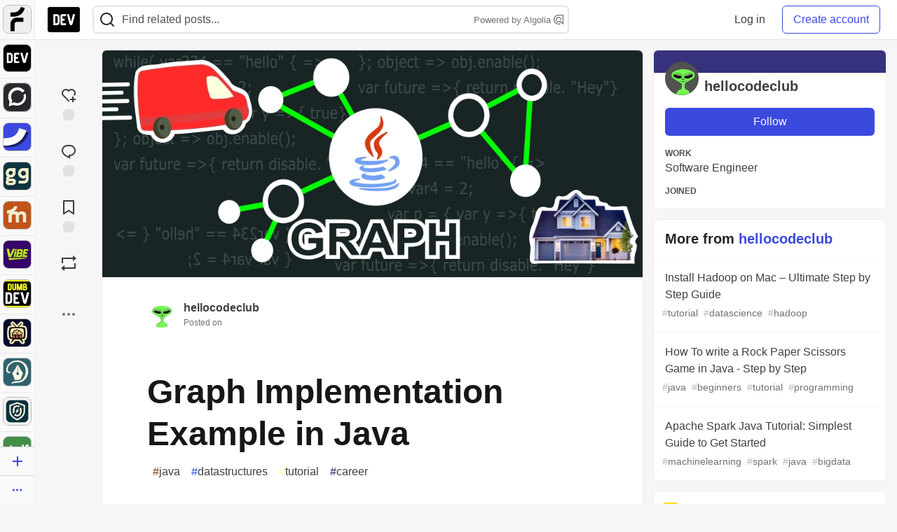

--- FILE ---
content_type: text/css
request_url: https://assets.dev.to/assets/views-c7218f14065ddf63ad3cbc57904019aca23aedfdaa05f2154e3a9c05cd3a4fd2.css
body_size: 12030
content:
.article-wrapper{min-width:0}.crayons-article__cover{display:block;overflow:hidden;border-radius:var(--radius-auto);border-bottom-left-radius:0;border-bottom-right-radius:0;max-height:calc(88vh - var(--header-height) - 2 * var(--layout-padding));overflow:hidden}.crayons-article__cover__image{display:block;margin:auto;max-width:100%;height:auto;-o-object-fit:contain;object-fit:contain;max-height:calc( 100vh - var(--header-height) - 2 * var(--layout-padding))}.crayons-article__cover__image__feed{padding-top:0;padding-bottom:0;height:100%;width:100%;aspect-ratio:auto 650 / 273;-o-object-fit:contain;object-fit:contain;border-radius:var(--radius-auto) var(--radius) 0 0;max-height:calc(77vh - var(--header-height))}.crayons-article__video{background:black}.crayons-article__video__player:empty{width:100%;padding-top:56.25%}.crayons-article__header{overflow-wrap:break-word;overflow-wrap:anywhere;word-break:break-word}.crayons-article__header__meta{padding:var(--content-padding-y) var(--content-padding-x) 0 var(--content-padding-x)}.crayons-article__header .quickie-paragraph{margin-bottom:var(--su-3)}.crayons-article__header .quickie-paragraph:last-child{margin-bottom:0}.crayons-article__actions{background:var(--accent-warning-a10);border:1px solid var(--accent-warning-a10);border-radius:var(--radius);padding:var(--su-1)}.crayons-article__actions:empty{display:none}.crayons-article__subheader{font-size:var(--fs-base);color:var(--base-60);display:flex;flex-wrap:wrap;align-items:center}.crayons-article__main{padding:var(--content-padding-y) var(--content-padding-x)}.crayons-article__body{overflow-wrap:break-word}.crayons-article .reaction-button[disabled]{cursor:pointer}.crayons-article__context-note{margin-top:-5px;margin-bottom:var(--su-5);padding:var(--su-2) var(--su-5);background-color:var(--card-bg);border-radius:19px;box-shadow:var(--shadow-1);color:var(--card-color);font-size:calc(var(--fs-base) - 1px);line-height:1.5;display:inline-block}.crayons-article__context-note__feed{margin-bottom:var(--su-3);padding:var(--su-1) var(--su-3);font-size:var(--fs-s);line-height:1.5;border-radius:15px;display:inline-block}.crayons-article-actions{position:fixed;left:0;right:0;bottom:0;border-top-left-radius:var(--radius);border-top-right-radius:var(--radius);background:var(--body-color-inverted);padding:var(--su-2);box-shadow:0 -1px 5px rgba(0,0,0,0.2);z-index:var(--z-sticky)}@media (min-width: 768px){.crayons-article-actions{border-radius:var(--radius-large);padding:0;padding-bottom:0;background:var(--body-bg);display:grid;grid-gap:var(--su-6);gap:var(--su-6);position:sticky;box-shadow:none;justify-content:stretch;top:calc(var(--header-height) + var(--layout-padding) + 6vh);z-index:var(--z-elevate)}}.crayons-article-actions__inner{display:flex;align-items:center;justify-content:space-around;padding-bottom:env(safe-area-inset-bottom)}@media (min-width: 768px){.crayons-article-actions__inner{display:grid;grid-gap:var(--su-4);gap:var(--su-4);justify-content:stretch}}.crayons-reaction{--reaction-color: var(--button-ghost-color);--reaction-border: inset 0 0 0 0 transparent;--reaction-bg: transparent;border:none;background:transparent;display:inline-flex;flex-direction:row;align-items:center}.js-focus-visible .crayons-reaction.focus-visible:focus,.crayons-reaction:is(label):focus-within{background-color:var(--button-ghost-bg-hover);border-color:transparent;border-radius:1000px;box-shadow:none;color:var(--button-ghost-color-hover)}@media (min-width: 768px){.crayons-reaction{flex-direction:column}}@media (max-width: 768px){.crayons-reaction .crayons-tooltip__content{top:-100%}}@media (hover: none){.crayons-reaction .crayons-tooltip__content{display:none}}.crayons-reaction__icon{padding:var(--su-2);box-shadow:var(--reaction-border);background:var(--reaction-bg);color:var(--reaction-color);border-radius:50%;transition:all var(--transition-props)}.crayons-reaction__icon--active{display:none}.crayons-reaction__icon--borderless{padding:var(--su-2);box-shadow:none;background:none;color:var(--reaction-color);border-radius:0;transition:all var(--transition-props)}.crayons-reaction__count{color:var(--base-70);font-size:var(--fs-s);display:inline-flex;margin-left:var(--su-1);min-width:var(--su-6)}@media (min-width: 768px){.crayons-reaction__count{min-width:auto;margin-left:0;display:block}}.crayons-reaction.user-activated{--reaction-border: inset 0 0 0 2px var(--reaction-color)}.crayons-reaction.user-activated .crayons-reaction__icon--inactive{display:none}.crayons-reaction.user-activated .crayons-reaction__icon--active{display:block}.crayons-reaction--like:hover,.crayons-reaction--like.user-activated{--reaction-color: var(--reaction-like-color);--reaction-bg: var(--reaction-like-bg)}.crayons-reaction--unicorn:hover,.crayons-reaction--unicorn.user-activated{--reaction-color: var(--reaction-custom-color);--reaction-bg: var(--reaction-custom-bg)}.crayons-reaction--readinglist:hover,.crayons-reaction--readinglist.user-activated{--reaction-color: var(--reaction-save-color);--reaction-bg: var(--reaction-save-bg)}.crayons-reaction--comment:hover,.crayons-reaction--comment.user-activated{--reaction-color: var(--reaction-comment-color);--reaction-bg: var(--reaction-comment-bg)}.only-sidebar-menu-item{display:none !important}@media (min-width: 640px){.only-sidebar-menu-item{display:block !important}}.only-mobile-menu-item{display:block !important}@media (min-width: 640px){.only-mobile-menu-item{display:none !important}}.reaction-drawer .crayons-reaction{border:1px solid var(--card-bg);border-radius:20px;flex-direction:column}.reaction-drawer .crayons-reaction.user-activated{background-color:var(--body-bg);border:1px solid #d4d4d4;border-radius:20px}.reaction-drawer .crayons-reaction.user-activated .crayons-reaction__icon--active{border:0;box-shadow:none}.js-focus-visible .reaction-drawer .crayons-reaction.focus-visible:focus,.reaction-drawer .crayons-reaction:is(label):focus-within{box-shadow:var(--focus-ring);outline:0}.reaction-drawer .crayons-reaction:hover{background-color:var(--body-bg);border-radius:20px}.user-animated .crayons-reaction__icon{position:relative;animation-name:iconPop;animation-duration:0.25s}.user-animated .crayons-reaction__icon:before{content:'';position:absolute;pointer-events:none;left:0;top:0;right:0;bottom:0;border-radius:50%;box-shadow:0 0 0 4px currentColor;opacity:0;transform:scale(2);animation-name:ringPop;animation-duration:0.25s}.user-animated .crayons-reaction__icon:after{content:'';position:absolute;pointer-events:none;left:0;top:0;right:0;bottom:0;border-radius:50%;box-shadow:0 0 0 0 transparent;opacity:0;transform:scale(1);animation-name:ringPop2;animation-duration:0.75s}@keyframes iconPop{0%{transform:scale(0.65)}50%{transform:scale(1.1)}100%{transform:scale(1)}}@keyframes ringPop{0%{transform:scale(2);box-shadow:0 0 0 4px currentColor;opacity:var(--opacity-0)}100%{box-shadow:0 0 0 1px currentColor;transform:scale(1);opacity:1}}@keyframes ringPop2{0%{box-shadow:0 0 0 currentColor;transform:scale(1);opacity:0.6}100%{box-shadow:0 0 1px 1px transparent;transform:scale(4);opacity:var(--opacity-0)}}.crayons-article-sticky:last-child{position:sticky;top:calc(var(--header-height) + var(--layout-padding))}.static-header .crayons-article-sticky:last-child{top:var(--layout-padding)}@media screen and (max-width: 1024px){.crayons-post_sidebar_billboard{display:none}}.user-metadata-details li+li{margin-top:var(--su-3)}.user-metadata-details .key{font-size:var(--fs-xs);font-weight:var(--fw-bold);text-transform:uppercase;color:var(--card-color-tertiary)}.reaction-drawer__outer{border:none;padding:0;background:transparent;display:inline-flex;flex-direction:row;align-items:center;-webkit-touch-callout:none;-webkit-user-select:none;-moz-user-select:none;user-select:none}@media (min-width: 768px){.reaction-drawer__outer{flex-direction:column}}.reaction-drawer__outer.open .reaction-drawer{display:block}.reaction-drawer__outer .hidden{display:none}.reaction-drawer{min-width:auto;border-radius:32px;position:absolute;top:-80px;left:15px;display:none;padding:var(--su-3);min-width:250px;margin-top:var(--su-1);z-index:var(--z-dropdown);background:var(--card-bg);color:var(--card-color);box-shadow:var(--shadow-1);flex-direction:column}@media (min-width: 768px){.reaction-drawer{max-width:360px;width:-moz-max-content;width:max-content;top:-5px;left:55px}}.reaction-drawer .crayons-reaction__count{min-width:auto;margin-left:0;display:block}@media (min-width: 768px){.reaction-drawer__outer:hover .reaction-drawer{display:block}}.reaction-drawer__container{display:flex;flex-direction:row;gap:var(--su-3)}.multiple_reactions_engagement{padding:0.5em 0;cursor:default;display:flex;-moz-column-gap:1.2em;column-gap:1.2em;flex-wrap:wrap;min-height:40px}@media (min-width: 480px){.multiple_reactions_engagement{-moz-column-gap:1.7em;column-gap:1.7em}}@media (min-width: 640px){.multiple_reactions_engagement{-moz-column-gap:2.2em;column-gap:2.2em}}.multiple_reactions_engagement>span{display:flex;-moz-column-gap:0.3em;column-gap:0.3em;align-items:center}.multiple_reactions_engagement>span.hidden{display:none}.multiple_reactions_aggregate{display:flex;align-items:center}.multiple_reactions_aggregate .multiple_reactions_icons_container{display:flex;align-items:center;flex-direction:row}.multiple_reactions_aggregate .crayons_icon_container{display:inline-block;background-color:var(--body-bg);border:2px solid var(--card-bg);border-radius:15px;margin-right:-0.75em;width:28px;height:28px}.multiple_reactions_aggregate img{margin-top:-3px;vertical-align:middle}.multiple_reactions_aggregate .aggregate_reactions_counter{margin-left:1em}.crayons-article-form{--article-form-actions-height: 56px;max-width:var(--site-width);display:grid;padding:0 var(--layout-padding);height:100vh;grid-gap:0 var(--layout-gap);gap:0 var(--layout-gap);margin:0 auto;font-size:var(--fs-base);grid-template-columns:100%;grid-template-rows:min-content 1fr min-content}.crayons-article-form__logo,.crayons-article-form__aside{display:none}@media (min-width: 768px){.crayons-article-form__logo,.crayons-article-form__aside{display:block}}@media (min-width: 640px){.crayons-article-form{--article-form-actions-height: 72px}}@media (min-width: 768px){.crayons-article-form{grid-template-columns:64px 7fr 3fr}}@media (min-width: 1024px){.crayons-article-form{--article-form-actions-height: 88px}}.crayons-article-form__header{display:flex;align-items:center;height:var(--header-height);padding:0 var(--su-2)}@media (min-width: 768px){.crayons-article-form__header{grid-column-end:span 2;padding:0}}@media (min-width: 1024px){.crayons-article-form__header{grid-column-start:1;grid-column-end:3}}.crayons-article-form__content{overflow-y:auto;height:calc( 100vh - var(--header-height) - var(--article-form-actions-height));box-shadow:0 0 0 1px var(--card-border);display:flex;flex-direction:column}@media (min-width: 768px){.crayons-article-form__content{grid-column-end:span 2}}@media (min-width: 1024px){.crayons-article-form__content{grid-column-start:2;grid-column-end:2}}.crayons-article-form__aside{display:none}@media (min-width: 768px){.crayons-article-form__aside{display:block}}.crayons-article-form__footer{height:var(--article-form-actions-height);display:flex;align-items:center;position:relative;padding:0 var(--su-2)}@media (min-width: 768px){.crayons-article-form__footer{padding:0}}@media (min-width: 1024px){.crayons-article-form__footer{grid-column-start:2;grid-column-end:span 2}}.article-form-footer-pills{margin-left:var(--su-2)}.article-form-footer-pill{display:inline-flex;align-items:center;padding:var(--su-1) var(--su-2);background:var(--base-5);border:1px solid var(--base-20);border-radius:var(--radius);font-size:var(--fs-s);color:var(--base-90);white-space:nowrap;max-width:200px;overflow:hidden;text-overflow:ellipsis}.crayons-article-form__logo{margin-right:var(--su-1)}@media (min-width: 640px){.crayons-article-form__logo{margin-right:var(--layout-gap)}}.crayons-article-form__close{margin-left:var(--su-1)}@media (min-width: 1024px){.crayons-article-form__close{position:absolute;right:var(--su-2);top:var(--su-2);margin-left:0}}.crayons-article-form__top{border-radius:var(--radius) var(--radius) 0 0}.crayons-article-form__body{flex:1 0 auto;position:relative;outline:none;display:flex;flex-direction:column;border-radius:0 0 var(--radius) var(--radius)}.crayons-article-form__body__field{flex:1 1 auto;overflow:hidden}.crayons-article-form__toolbar{position:sticky;top:0;background:var(--base-0);padding:var(--su-2) var(--content-padding-x);padding-right:0;padding-right:var(--content-padding-x, 0);flex-shrink:0;margin:calc(var(--content-padding-y) * -1) calc(var(--content-padding-x) * -1) var(--su-6) calc(var(--content-padding-x) * -1)}.crayons-article-form__toolbar .editor-toolbar{overflow-x:auto}@media (min-width: 480px){.crayons-article-form__toolbar .editor-toolbar{overflow-x:visible;overflow-x:initial;position:relative}}@media (min-width: 768px){.crayons-article-form__toolbar>:first-child{margin-left:calc(var(--su-2) * -1)}}.crayons-article-form__cover{margin-bottom:var(--su-4);display:flex;align-items:flex-start;flex-direction:column}@media (min-width: 640px){.crayons-article-form__cover{flex-direction:row;align-items:center;margin-bottom:var(--su-5)}}.crayons-article-form__cover__image{width:250px;height:105px;border-radius:var(--radius);-o-object-fit:scale-down;object-fit:scale-down;margin-bottom:var(--su-2)}@media (min-width: 640px){.crayons-article-form__cover__image{margin-bottom:0;margin-right:var(--su-4)}}@media (max-width: 640px){.crayons-article-form__cover .items-center{width:100%}.crayons-article-form__cover .crayons-btn{width:100%;font-size:var(--fs-s)}}@media (max-width: 480px){.crayons-article-form__cover .crayons-btn{font-size:var(--fs-xs)}}.crayons-article-form__title{margin-bottom:var(--su-2);position:relative}.crayons-article-form__tagsfield{position:relative}.crayons-article-form__help{position:relative;animation-duration:0.25s;animation-iteration-count:1;animation-timing-function:var(--transition-func)}.crayons-article-form__help--title{animation-name:slideInTitle}@keyframes slideInTitle{from{opacity:var(--opacity-0);top:calc(var(--su-4) * -1)}to{opacity:1;top:0}}.crayons-article-form__help--tags{animation-name:slideInTags}@keyframes slideInTags{from{opacity:var(--opacity-0);top:calc(var(--su-4) * -1)}to{opacity:1;top:0}}.crayons-article-form__help--body{animation-name:slideInBody}@keyframes slideInBody{from{opacity:var(--opacity-0);top:calc(var(--su-4) * -1)}to{opacity:1;top:0}}.crayons-article-form__help .pl-6{padding-left:var(--su-6)}.crayons-article-form__help .list-disc{list-style-type:disc}.crayons-article-form__help .list-disc li{margin-bottom:0.5rem}.js-focus-visible .crayons-article-form__tag-selection .c-btn.focus-visible:focus{background-color:var(--tag-bg);color:var(--base-80)}.drop-area--active{background:rgba(var(--accent-brand-rgb), 0.1);box-shadow:inset 0 0 0 1px var(--focus)}.drop-area--active .crayons-article-form__toolbar{opacity:var(--opacity-0)}.crayons-preview__cover{display:block;width:100%;height:auto;padding-bottom:42%;background-size:cover;background-color:var(--body-bg);background-position:center center}@media (min-width: 640px){.crayons-preview__cover{border-radius:var(--radius) var(--radius) 0 0}}.crayons-btn{--brand-apple-bg: #000;--brand-apple-color: #fff;--brand-apple-bg-hover: #1b1b1b;--brand-twitter-bg: #151616;--brand-twitter-color: #fff;--brand-twitter-bg-hover: #323436;--brand-github-bg: #24292e;--brand-github-color: #fff;--brand-github-bg-hover: #000;--brand-facebook-bg: #4267b2;--brand-facebook-color: #fff;--brand-facebook-bg-hover: #476fbf;--brand-forem-bg: #0a3e4a;--brand-forem-color: #fff;--brand-forem-bg-hover: #05313b;--brand-email-bg: #24292e;--brand-email-color: #fff;--brand-email-bg-hover: #000;--brand-google_oauth2-bg: #1da1f2;--brand-google_oauth2-color: #fff;--brand-google_oauth2-bg-hover: #0096f2}.crayons-btn{--border-width: 1px;--shadow-color: rgba(0, 0, 0, 0.05);--vertical-padding: var(--su-2);--horizontal-padding: var(--su-4);--font-size: var(--fs-base);--with-icon-padding: var(--su-3);--icon-margin: var(--su-2);position:relative;display:inline-block;padding:calc(var(--vertical-padding) - var(--border-width)) calc(var(--horizontal-padding) - var(--border-width));border-radius:var(--radius);font-family:inherit;font-size:var(--font-size);line-height:var(--su-6);font-weight:var(--fw-medium);text-align:center;text-decoration:none;cursor:pointer;transition:all var(--transition-props);border:var(--border-width) solid;overflow-wrap:normal;--bg: var(--button-primary-bg);--bg-hover: var(--button-primary-bg-hover);--border: transparent;--border-hover: transparent;--color: var(--button-primary-color);--color-hover: var(--button-primary-color-hover);--shadow: 0 1px 3px var(--shadow-color);--shadow-hover: 0 2px 5px var(--shadow-color);--bg-inverted: var(--button-primary-inverted-bg);--bg-inverted-hover: var(--button-primary-inverted-bg-hover);--color-inverted: var(--button-primary-inverted-color);--color-inverted-hover: var(--button-primary-inverted-color-hover);background-color:var(--bg);border-color:var(--border);box-shadow:var(--shadow);color:var(--color)}.js-focus-visible .crayons-btn.focus-visible:focus,.crayons-btn:is(label):focus-within{background-color:var(--bg-hover);color:var(--color-hover);z-index:var(--z-elevate)}.js-focus-visible .crayons-btn.focus-visible:focus,.crayons-btn:is(label):focus-within{box-shadow:var(--focus-ring);outline:0}.crayons-btn[href]:hover,.crayons-btn[href]:focus,.crayons-btn:hover:enabled,.crayons-btn:active:enabled{background-color:var(--bg-hover);border-color:var(--border-hover);box-shadow:var(--shadow-hover);color:var(--color-hover);z-index:var(--z-elevate)}.crayons-btn.crayons-btn--inverted{--bg: var(--bg-inverted);--bg-hover: var(--bg-inverted-hover);--border: var(--border-inverted);--border-hover: var(--border-inverted-hover);--color: var(--color-inverted);--color-hover: var(--color-inverted-hover)}.crayons-btn[disabled]{opacity:0.6;cursor:not-allowed}.crayons-btn--s{--vertical-padding: var(--su-1);--horizontal-padding: var(--su-3);--font-size: var(--fs-s);--with-icon-padding: var(--su-2);--icon-margin: var(--su-1);font-weight:normal}.crayons-btn--l{--vertical-padding: var(--su-3);--horizontal-padding: var(--su-5);--with-icon-padding: var(--su-3);--icon-margin: var(--su-2)}.crayons-btn--xl{--vertical-padding: var(--su-4);--horizontal-padding: var(--su-6);--font-size: var(--fs-l);--with-icon-padding: var(--su-5);--icon-margin: var(--su-3)}.crayons-btn>*{pointer-events:none}.crayons-btn>*+input{pointer-events:revert}.crayons-btn--secondary{--bg: var(--button-secondary-bg);--bg-hover: var(--button-secondary-bg-hover);--color: var(--button-secondary-color);--color-hover: var(--button-secondary-color-hover)}.crayons-btn--outlined,.personal-template-button:not(.active),.moderator-template-button:not(.active){--bg: var(--button-outlined-bg);--bg-hover: var(--button-outlined-bg-hover);--border: var(--button-outlined-border);--border-hover: var(--button-outlined-border-hover);--color: var(--button-outlined-color);--color-hover: var(--button-outlined-color-hover);--border-width: 1px}.crayons-btn--danger{--bg: var(--accent-danger);--bg-hover: var(--accent-danger-darker);--color: var(--base-inverted);--color-hover: var(--base-inverted);--bg-inverted: var(--accent-danger);--bg-inverted-hover: var(--accent-danger-darker);--color-inverted: var(--base-inverted);--color-inverted-hover: var(--base-inverted)}.crayons-btn--success{--bg: var(--accent-success);--bg-hover: var(--accent-success-darker);--color: var(--base-inverted);--color-hover: var(--base-inverted);--bg-inverted: var(--accent-success);--bg-inverted-hover: var(--accent-success-darker);--color-inverted: var(--base-inverted);--color-inverted-hover: var(--base-inverted)}.crayons-btn--warning{--bg: var(--accent-warning);--bg-hover: var(--accent-warning-darker);--color: var(--base-inverted);--color-hover: var(--base-inverted);--bg-inverted: var(--accent-warning);--bg-inverted-hover: var(--accent-warning-darker);--color-inverted: var(--base-inverted);--color-inverted-hover: var(--base-inverted)}.crayons-btn--ghost{--bg: var(--button-ghost-bg);--bg-hover: var(--button-ghost-bg-hover);--color: var(--button-ghost-color);--color-hover: var(--button-ghost-color-hover);--shadow: none;--shadow-hover: none;--bg-inverted: var(--button-ghost-inverted-bg);--bg-inverted-hover: var(--button-ghost-inverted-bg-hover);--color-inverted: var(--button-ghost-inverted-color);--color-inverted-hover: var(--button-ghost-inverted-color-hover)}.crayons-btn--ghost-brand{--bg: var(--button-ghost-bg);--bg-hover: var(--button-ghost-bg-hover);--color: var(--accent-brand);--color-hover: var(--accent-brand-darker);--shadow: none;--shadow-hover: none}.crayons-btn--ghost-dimmed{--bg: var(--button-ghost-bg);--bg-hover: var(--button-ghost-bg-hover);--color: var(--button-ghost-dimmed-color);--color-hover: var(--button-ghost-dimmed-color-hover);--shadow: none;--shadow-hover: none}.crayons-btn--ghost-success{--bg: var(--button-ghost-bg);--bg-hover: var(--button-ghost-bg-hover);--color: var(--accent-success);--color-hover: var(--accent-success-darker);--shadow: none;--shadow-hover: none;--bg-inverted: var(--button-ghost-inverted-bg);--bg-inverted-hover: var(--button-ghost-inverted-bg-hover);--color-inverted: var(--accent-success);--color-inverted-hover: var(--accent-success-darker)}.crayons-btn--ghost-danger{--bg: var(--button-ghost-bg);--bg-hover: var(--button-ghost-bg-hover);--color: var(--accent-danger);--color-hover: var(--accent-danger-darker);--shadow: none;--shadow-hover: none}.crayons-btn--brand-apple{--bg: var(--brand-apple-bg);--bg-hover: var(--brand-apple-bg-hover);--color: var(--brand-apple-color);--color-hover: var(--brand-apple-color);--bg-inverted: var(--brand-apple-bg);--bg-inverted-hover: var(--brand-apple-bg-hover);--color-inverted: var(--brand-apple-color);--color-inverted-hover: var(--brand-apple-color)}.crayons-btn--brand-twitter{--bg: var(--brand-twitter-bg);--bg-hover: var(--brand-twitter-bg-hover);--color: var(--brand-twitter-color);--color-hover: var(--brand-twitter-color);--bg-inverted: var(--brand-twitter-bg);--bg-inverted-hover: var(--brand-twitter-bg-hover);--color-inverted: var(--brand-twitter-color);--color-inverted-hover: var(--brand-twitter-color)}.crayons-btn--brand-github{--bg: var(--brand-github-bg);--bg-hover: var(--brand-github-bg-hover);--color: var(--brand-github-color);--color-hover: var(--brand-github-color);--bg-inverted: var(--brand-github-bg);--bg-inverted-hover: var(--brand-github-bg-hover);--color-inverted: var(--brand-github-color);--color-inverted-hover: var(--brand-github-color)}.crayons-btn--brand-facebook{--bg: var(--brand-facebook-bg);--bg-hover: var(--brand-facebook-bg-hover);--color: var(--brand-facebook-color);--color-hover: var(--brand-facebook-color);--bg-inverted: var(--brand-facebook-bg);--bg-inverted-hover: var(--brand-facebook-bg-hover);--color-inverted: var(--brand-facebook-color);--color-inverted-hover: var(--brand-facebook-color)}.crayons-btn--brand-forem{--bg: var(--brand-forem-bg);--bg-hover: var(--brand-forem-bg-hover);--color: var(--brand-forem-color);--color-hover: var(--brand-forem-color);--bg-inverted: var(--brand-forem-bg);--bg-inverted-hover: var(--brand-forem-bg-hover);--color-inverted: var(--brand-forem-color);--color-inverted-hover: var(--brand-forem-color)}.crayons-btn--brand-email{--bg: var(--brand-email-bg);--bg-hover: var(--brand-email-bg-hover);--color: var(--brand-email-color);--color-hover: var(--brand-email-color);--bg-inverted: var(--brand-email-bg);--bg-inverted-hover: var(--brand-email-bg-hover);--color-inverted: var(--brand-email-color);--color-inverted-hover: var(--brand-email-color)}.crayons-btn--brand-google_oauth2{--bg: var(--brand-google_oauth2-bg);--bg-hover: var(--brand-google_oauth2-bg-hover);--color: var(--brand-google_oauth2-color);--color-hover: var(--brand-google_oauth2-color);--bg-inverted: var(--brand-google_oauth2-bg);--bg-inverted-hover: var(--brand-google_oauth2-bg-hover);--color-inverted: var(--brand-google_oauth2-color);--color-inverted-hover: var(--brand-google_oauth2-color)}.crayons-btn--icon,.crayons-btn--icon-rounded{--horizontal-padding: var(--su-2);padding-left:calc(var(--horizontal-padding) - var(--border-width));padding-right:calc(var(--horizontal-padding) - var(--border-width))}.crayons-btn--icon.crayons-btn--s,.crayons-btn--icon-rounded.crayons-btn--s{--horizontal-padding: var(--su-1)}.crayons-btn--icon.crayons-btn--l,.crayons-btn--icon-rounded.crayons-btn--l{--horizontal-padding: var(--su-3)}.crayons-btn--icon.crayons-btn--xl,.crayons-btn--icon-rounded.crayons-btn--xl{--horizontal-padding: var(--su-4)}.crayons-btn--icon-rounded{border-radius:1000px}.crayons-btn--icon-left{padding-left:calc(var(--with-icon-padding) - var(--border-width))}.crayons-btn--icon-left .crayons-icon{margin-right:var(--icon-margin)}.crayons-btn--icon-right{padding-right:calc(var(--with-icon-padding) - var(--border-width))}.crayons-btn--icon-right .crayons-icon{margin-left:var(--icon-margin)}.crayons-btn-actions{--btn-wrap-gap: var(--su-2);display:flex;flex-wrap:wrap;align-items:center;margin-bottom:calc(0rem - var(--btn-wrap-gap));margin-left:calc(0rem - var(--btn-wrap-gap))}.crayons-btn-actions .crayons-btn{margin-left:var(--btn-wrap-gap);margin-bottom:var(--btn-wrap-gap)}.crayons-btn-group{display:flex}.crayons-btn-group .crayons-btn{border-radius:0}.crayons-btn-group .crayons-btn+.crayons-btn:not(.crayons-btn--outlined):not(.personal-template-button:not(.active)):not(.moderator-template-button:not(.active)){box-shadow:var(--shadow),inset 1px 0 0 rgba(0,0,0,0.1);margin-left:-1px}.crayons-btn-group .crayons-btn+.crayons-btn:not(.crayons-btn--outlined):not(.personal-template-button:not(.active)):not(.moderator-template-button:not(.active)):hover{box-shadow:var(--shadow-hover),inset 0 0 0 rgba(0,0,0,0.1)}.crayons-btn-group .crayons-btn+.crayons-btn--outlined,.crayons-btn-group .crayons-btn+.personal-template-button:not(.active),.crayons-btn-group .crayons-btn+.moderator-template-button:not(.active){margin-left:calc(-1 * var(--border-width))}.crayons-btn-group .crayons-btn:first-child{border-top-left-radius:var(--radius);border-bottom-left-radius:var(--radius)}.crayons-btn-group .crayons-btn:last-child{border-top-right-radius:var(--radius);border-bottom-right-radius:var(--radius)}.c-btn{position:relative;display:inline-block;padding:var(--su-2) var(--su-4);border-radius:var(--radius);font:inherit;text-align:center;cursor:pointer;border:none;overflow-wrap:normal;background-color:var(--bg);color:var(--color)}.c-btn:hover:enabled,.js-focus-visible .c-btn.focus-visible:focus,.c-btn:is(label):focus-within{background-color:var(--bg-hover);color:var(--color-hover);z-index:var(--z-elevate)}.js-focus-visible .c-btn.focus-visible:focus,.c-btn:is(label):focus-within{box-shadow:var(--focus-ring);outline:0}.c-btn[aria-expanded='true'],.c-btn[aria-pressed='true']{--bg: var(--btn-current-bg);--color: var(--btn-current-color);font-weight:var(--fw-bold)}.c-btn[disabled]{opacity:0.6;cursor:not-allowed}.c-btn>*{pointer-events:none}.c-btn>*+input{pointer-events:revert}.c-btn{--bg: var(--btn-bg);--bg-hover: var(--btn-bg-hover);--color: var(--btn-color);--color-hover: var(--btn-color-hover)}.c-btn.c-btn--destructive{--bg: var(--btn-destructive-bg);--bg-hover: var(--btn-destructive-bg-hover);--color: var(--btn-destructive-color);--color-hover: var(--btn-destructive-color-hover)}.c-btn--primary{--bg: var(--btn-primary-bg);--bg-hover: var(--btn-primary-bg-hover);--color: var(--btn-primary-color);--color-hover: var(--btn-primary-color-hover);font-weight:var(--fw-medium)}.c-btn--primary.c-btn--destructive{--bg: var(--btn-primary-destructive-bg);--bg-hover: var(--btn-primary-destructive-bg-hover);--color: var(--btn-primary-destructive-color);--color-hover: var(--btn-primary-destructive-color-hover)}.c-btn--secondary{--bg: var(--btn-secondary-bg);--bg-hover: var(--btn-secondary-bg-hover);--color: var(--btn-secondary-color);--color-hover: var(--btn-secondary-color-hover)}.c-btn--icon-alone{padding:var(--su-2)}.c-btn--icon-left .c-btn__icon{margin-right:var(--su-2);margin-left:calc(var(--su-1) * -1)}.comment-form{--preview-display: none;--field-display: flex;display:flex;margin-bottom:var(--su-4)}.comment-form__field{display:var(--field-display);flex:1 1 auto;flex-direction:column;margin-bottom:var(--su-3);background-color:var(--form-bg);border:1px solid var(--form-border);color:var(--body-color);border-radius:var(--radius);transition:all var(--transition-props)}.comment-form__field:focus-within{background-color:var(--form-bg-focus);border-color:var(--form-border-focus);box-shadow:0 0 0 1px var(--form-border-focus)}.comment-form__field .editor-toolbar{border-top:1px solid var(--form-border);overflow-x:auto}@media (min-width: 480px){.comment-form__field .editor-toolbar{overflow-x:visible;overflow-x:initial}}.comment-form__inner{display:flex;flex-flow:column;flex:1 1 auto;min-width:0}.comment-form .comment-textarea{resize:vertical;max-height:40vh}.comment-form .comment-textarea,.comment-form .comment-textarea:hover,.comment-form .comment-textarea:focus{padding:0.5em}.comment-form__toolbar,.comment-form__buttons{display:none}.comment-form--initiated .comment-textarea{height:128px}.comment-form--initiated .comment-form__toolbar,.comment-form--initiated .comment-form__buttons{display:flex}.comment-form__toolbar{padding:var(--su-1);border-top:1px solid var(--base-20);background:var(--form-bg);border-radius:0 0 var(--radius) var(--radius);font-size:var(--fs-s)}.comment-form__preview{border-radius:var(--radius);padding:var(--su-4);border:1px solid var(--base-20);margin-bottom:var(--su-3);background:var(--card-bg);display:var(--preview-display)}.comment-form.preview-open{--preview-display: block;--field-display: none}.comment-wrapper{--level-n-indent: var(--su-3);--level-1-indent: var(--su-4);position:relative}@media (min-width: 768px){.comment-wrapper{--level-n-indent: calc(var(--su-4) + var(--su-1));--level-1-indent: calc(var(--su-6) + var(--su-1))}}.comment-wrapper>summary{position:static;display:block;align-items:center;transform:none;transform:initial;top:0;left:var(--indent);cursor:pointer;font-size:var(--fs-s);color:var(--base-60);margin-bottom:var(--su-4);margin-left:var(--indent);padding:var(--su-1) var(--su-2);font-style:italic;border-radius:var(--radius);background:var(--base-0)}.comment-wrapper>summary .expanded{display:none}.comment-wrapper>summary .collapsed{display:block}.comment-wrapper>summary::-webkit-details-marker{display:none}.comment-wrapper--deep-0>summary{--indent: 0}.comment-wrapper--deep-1:not(.root)>summary{--indent: var(--level-1-indent)}.comment-wrapper--deep-2:not(.root)>summary{--indent: var(--level-n-indent)}.comment-wrapper[open]>summary{position:absolute;top:var(--su-8);background:transparent;width:auto;padding:var(--su-1) 0;margin-left:0}.comment-wrapper[open]>summary .expanded{display:block}.comment-wrapper[open]>summary .collapsed{display:none}.comment-wrapper[open]>summary .expanded,.comment-wrapper[open]>summary .collapsed{opacity:0.5;transition:all var(--transition-props)}.comment-wrapper[open]:hover>summary{display:block}.comment-wrapper[open]:hover .expanded,.comment-wrapper[open]:hover .collapsed{opacity:1}.comment{--comment-gap: var(--su-4);--dropdown-opacity: 0.5;--footer-display: flex}@media (min-width: 768px){.comment{--comment-gap: var(--su-6)}}.comment.child:not(.comment--too-deep){padding-left:var(--level-n-indent)}.comment.child.comment--deep-1{padding-left:var(--level-1-indent)}@media (min-width: 640px){.comment__dropdown-trigger{opacity:var(--dropdown-opacity)}}.comment__dropdown{margin-left:auto;margin-right:calc(-1 * var(--su-3));position:relative;top:calc(-1 * var(--su-2))}.comment__inner{display:flex;align-items:flex-start;margin-bottom:var(--comment-gap)}.comment__inner:hover,.comment__inner:focus-within{--dropdown-opacity: 1}.comment__details{padding-left:var(--su-2);flex:1 1 auto;min-width:0}.comment__details.replying{--footer-display: none}.comment__content{padding:var(--su-1);border-radius:var(--radius)}.comment__header{display:flex;align-items:center;padding:var(--su-2) var(--su-3) 0;font-size:var(--fs-s)}@media (min-width: 768px){.comment__header{font-size:var(--fs-base)}}.comment__body{padding:0 var(--su-3);margin:var(--su-2) 0 var(--su-4)}.comment__footer{padding-top:var(--su-1);display:var(--footer-display);align-items:center}.comment__quality-marker{border-bottom:1px solid var(--base-10);padding:var(--su-3);padding-top:var(--su-2);font-weight:var(--fw-medium);display:flex;align-items:center}.low-quality-comment-marker a{color:var(--base-90)}#comments-sort-dropdown-container .comment-sort-option__header{color:var(--base-90);font-weight:var(--fw-medium)}#comments-sort-dropdown-container .comment-sort-option .comment-sort-option__header .crayons-icon{position:absolute;left:var(--su-4);color:var(--link-branded-color)}#comments-sort-dropdown-container .comment-sort-option .comment-sort-option__header[aria-current='page']{font-weight:var(--fw-bold)}#footer-container{padding:var(--su-1) 0;content-visibility:auto;contain-intrinsic-size:300px}@media (min-width: 1024px){#footer-container{contain-intrinsic-size:260px}}.stories-index+#footer{display:none}.registrations+#footer{display:none}.notifications+#footer{display:none}.passwords-new+#footer{display:none}.crayons-footer{--footer-padding: var(--su-5);background:var(--footer-bg);color:var(--footer-color);padding:var(--footer-padding);text-align:center}@media (min-width: 768px){.crayons-footer{--footer-padding: var(--su-8)}}.crayons-footer__container{margin-bottom:env(safe-area-inset-bottom);max-width:var(--site-width);margin:0 auto;display:flex;flex-direction:column;gap:var(--su-2)}.sidebar-footer{color:var(--color-secondary)}.dot{height:var(--su-1);width:var(--su-1);background-color:var(--base-70);border-radius:50%;display:inline-block}.footer__nav-links{list-style-type:none}.footer__nav-links li:last-child .dot{display:none}.listings-columns{margin-bottom:var(--su-6);display:grid;grid-gap:var(--su-2);gap:var(--su-2)}@media (min-width: 768px){.listings-columns{grid-gap:var(--su-4);grid-template-columns:repeat(auto-fill, minmax(360px, 1fr))}}.single-listing{overflow-wrap:break-word;overflow-wrap:anywhere;word-break:break-word;overflow:hidden}.single-listing__dropdown{display:none}.single-listing:hover .single-listing__dropdown{display:block}.single-listing:focus-within .single-listing__dropdown{display:block}.single-listing__tags{min-height:var(--su-4);font-size:var(--fs-s)}.single-listing__date{font-size:0.85em;min-height:var(--su-4);color:var(--card-color-tertiary)}.listingform__tagsoptions{background:var(--card-bg);color:var(--card-color);box-shadow:0 10px 15px -3px rgba(0,0,0,0.1),0 4px 6px -2px rgba(0,0,0,0.05),0 0 0 1px rgba(0,0,0,0.1);border-radius:var(--radius);position:absolute;left:0;right:0;top:calc(100%);z-index:var(--z-dropdown);padding:var(--su-1);left:calc(var(--su-1) * -1);right:calc(var(--su-1) * -1)}.listingform__tagname{color:var(--base-90);font-weight:var(--fw-medium)}.listingform__tagoptionrow{cursor:pointer;color:var(--link-color);padding:var(--su-3)}.listingform__tagoptionrow:hover{background:var(--link-bg-hover)}.listingform__tagoptionrow:hover .crayons-tag{color:var(--link-color-hover)}.listingform__tagoptionrow--active{background:var(--link-bg-hover)}.listingform__tagoptionrow--active .crayons-article-form__tagname{color:var(--link-color-hover)}.listingform__tagrules,.listingform__tagsoptionrulesbutton,.listingform__tagsoptionsbottomrow,.listingform__tagrules--inactive{display:none}.listings-modal .crayons-modal__box__body{padding:0}.dashboard-story{padding:var(--su-4);align-items:center;display:grid;grid-gap:var(--su-1);grid-template-rows:auto auto}@media (min-width: 768px){.dashboard-story{grid-template-columns:4fr 2fr 2fr;grid-template-rows:auto;grid-gap:var(--su-2)}}.dashboard-story+.dashboard-story{border-top:1px solid var(--base-10)}.dashboard-story:hover{background:var(--base-0);border-radius:inherit}.dashboard-story__title{grid-column-end:span 2;overflow-wrap:break-word;overflow-wrap:anywhere;word-break:break-word}@media (min-width: 768px){.dashboard-story__title{grid-column-end:unset}}.dashboard-story__actions{justify-self:end;display:flex}.grid-cell__summary{color:var(--base-60);line-height:var(--lh-tight)}.disabled-info-container{display:flex;flex-direction:row}.disabled-info-icon{color:#666666;margin-right:10px}.disabled-info-text{color:#666666;text-align:left}.notification{--unseen-border-width: 0px;--padding: var(--su-3);padding:var(--padding);padding-left:calc(var(--padding) - var(--unseen-border-width));display:flex;color:var(--base-80)}@media (min-width: 640px){.notification{--padding: var(--su-4)}}@media (min-width: 768px){.notification{--padding: var(--su-5)}}.notification--middle{align-items:center}.notification--promoted{text-align:center;flex-direction:column;align-items:center;padding:var(--su-5)}@media (min-width: 768px){.notification--promoted{padding:var(--su-8)}}.notification__content{padding-left:var(--su-4);flex:1 1 auto;min-width:0}.notification__content img{vertical-align:bottom}.notification__mod-controls{padding:var(--su-1);display:flex;align-items:center;font-size:var(--fs-s);position:absolute;right:calc(var(--su-2) * -1);top:calc(var(--su-3) * -1);border-radius:9999px}.notification__actions{border-top:1px solid var(--base-10);padding-top:var(--su-1);display:flex}.notification__reply-title{border-radius:var(--radius) var(--radius) 0 0;margin-bottom:calc(-1 * var(--su-2));padding:var(--su-2) var(--su-3) var(--su-4) var(--su-3);font-size:var(--fs-s);background:var(--base-a5);display:inline-block;max-width:85%;text-overflow:ellipsis;overflow:hidden;white-space:nowrap;vertical-align:middle;font-weight:var(--fw-medium)}.notification__preview{padding:var(--su-1)}.notification__preview__title{font-size:var(--fs-xl);line-height:var(--lh-tight);margin-bottom:var(--su-2)}@media (min-width: 768px){.notification__preview__title{font-size:var(--fs-2xl)}}.notification__preview__inner{padding:var(--su-2);padding-bottom:var(--su-3)}@media (min-width: 768px){.notification__preview__inner{padding:var(--su-3);padding-bottom:var(--su-4)}}.notification__preview .editor-toolbar{display:none}.unseen .notification{--unseen-border-width: 4px;border-left:var(--unseen-border-width) solid var(--accent-brand)}@media (min-width: 1024px){.unseen .notification{--unseen-border-width: 8px}}.reaction-icon--like{color:var(--reaction-like-color)}.reaction-icon--unicorn{color:var(--reaction-custom-color)}.reaction-icon--readinglist{color:var(--reaction-save-color)}.reaction-icon--comment{color:var(--reaction-comment-color)}.crayons-btn--ghost.reaction-like.reacted{--bg: var(--reaction-like-bg);--bg-hover: var(--reaction-like-bg)}.crayons-btn--ghost.reaction-comment.reacted{--bg: var(--reaction-comment-bg);--bg-hover: var(--reaction-comment-bg)}.crayons-btn--ghost.reaction-readinglist.reacted{--bg: var(--reaction-save-bg);--bg-hover: var(--reaction-save-bg)}.crayons-btn--ghost .reaction-icon{--not-reacted-display: inline-block;--reacted-display: none;filter:grayscale(1)}.crayons-btn--ghost .reaction-icon.not-reacted{display:var(--not-reacted-display)}.crayons-btn--ghost .reaction-icon.reacted{display:var(--reacted-display)}.crayons-btn--ghost.reacted .reaction-icon{filter:grayscale(0);--not-reacted-display: none;--reacted-display: inline-block}.profile-header{--padding: var(--su-3)}@media (min-width: 640px){.profile-header{--padding: var(--su-4)}}@media (min-width: 768px){.profile-header{text-align:center}}@media (min-width: 1024px){.profile-header{--padding: var(--su-6)}}.profile-header__top{margin-top:calc(-1 * var(--su-7));margin-bottom:var(--su-4);position:relative;padding:0 var(--padding)}@media (min-width: 768px){.profile-header__top{margin-top:calc(-1 * var(--su-9));margin-bottom:var(--su-3)}}.profile-header__actions{display:flex;right:0;top:var(--su-7);position:absolute;left:0;justify-content:flex-end;padding:var(--padding) var(--padding) 0 0}@media (min-width: 768px){.profile-header__actions{top:var(--su-9)}}.profile-header__details{padding:var(--padding)}.profile-header__bio{white-space:pre-wrap}.profile-header__meta{font-size:var(--fs-s);color:var(--base-60);margin-bottom:var(--su-2);display:flex;flex-wrap:wrap;align-items:center;margin-left:calc(-1 * var(--su-1))}@media (min-width: 768px){.profile-header__meta{justify-content:center;margin-left:0}}.profile-header__meta a{color:var(--link-color-secondary)}.profile-header__meta a:hover{color:var(--link-color-hover)}.profile-header__meta__item{display:flex;align-items:center;flex-wrap:nowrap;white-space:nowrap;padding:var(--su-2) var(--su-2);max-width:100%;overflow:hidden;text-overflow:ellipsis}.profile-header__meta__item>span{overflow:hidden;text-overflow:ellipsis}@media (min-width: 768px){.profile-header__meta__item{padding:var(--su-1) var(--su-3)}}.profile-header__bottom{border-top:1px solid var(--base-10);padding:calc(var(--padding) / 2);display:flex;flex-flow:column;justify-content:space-evenly}@media (min-width: 640px){.profile-header__bottom{flex-flow:row}}.profile-header__bottom .crayons-definition{padding:calc(var(--padding) / 2)}.profile-header .crayons-avatar,.profile-header .crayons-logo{width:var(--su-9);height:var(--su-9);background-color:var(--profile-brand-color);padding:var(--su-1)}.profile-header .crayons-avatar::after,.profile-header .crayons-logo::after{content:none}@media (min-width: 768px){.profile-header .crayons-avatar,.profile-header .crayons-logo{padding:var(--su-2);width:var(--su-10);height:var(--su-10)}}.crayons-definition{font-size:inherit}.crayons-definition__title{font-size:85%;font-weight:var(--fw-medium);color:var(--base-60);display:block}.brand-bg{background:linear-gradient(180deg, var(--profile-brand-color) var(--su-9), transparent var(--su-9))}@media (min-width: 768px){.brand-bg{background:linear-gradient(180deg, var(--profile-brand-color) var(--su-10), transparent var(--su-10))}}.profile-comment-card{border-radius:0}@media screen and (min-width: 640px){.profile-comment-card{border-radius:var(--radius)}}.profile-comment-row{color:var(--base-90);display:flex;flex-direction:column;border-bottom:1px solid var(--card-border);padding:var(--su-3) var(--su-4)}.profile-comment-row:hover,.profile-comment-row:focus,.profile-comment-row:active{background-color:var(--card-secondary-border)}.profile-comment-row:last-child{border-bottom:0;border-bottom:initial}.badge-indicator{font-size:var(--fs-s);color:var(--base-0);width:var(--su-6);height:var(--su-6);line-height:var(--su-6);position:absolute;background-color:var(--accent-brand);right:var(--su-1);bottom:-5px;border-radius:100%}.mod-actions-menu{position:fixed;top:0;right:0;height:100vh;z-index:var(--z-drawer);transform:translateX(360px);transition:var(--transition-props)}.mod-actions-menu iframe{height:100%;border:none;width:360px}.mod-actions-menu.showing{transform:none;transform:initial}.mod-actions-menu.showing iframe{box-shadow:-4px 0px 15px rgba(0,0,0,0.1)}.mod-actions-menu.showing body{overflow-y:hidden}.mod-container{display:flex;flex-direction:column;background-color:var(--base-inverted);border:none;box-shadow:none;margin-bottom:0;height:100%}.mod-container hr{width:100% !important;max-width:none !important;height:1px;margin:8px 0px 8px 0px !important;padding:0px;background-color:var(--grey-200)}.mod-container .circle{border-radius:100%}.mod-container .circle.centered-icon{display:flex;align-items:center;justify-content:center}.mod-container header.top-header{background-color:var(--base-inverted);padding:var(--su-4) var(--su-4) 0;display:flex;flex-direction:column}.mod-container header.other-things{padding:var(--su-4)}.mod-container header.other-things h3{text-transform:uppercase;font-size:var(--fs-s)}.mod-container header h1{font-size:var(--fs-l);font-weight:var(--fw-bold)}.mod-container header h2{font-size:var(--fs-base);font-weight:var(--fw-normal);color:var(--base-70)}.mod-container header button.close-actions-panel{position:absolute;right:var(--su-4);top:var(--su-4)}.mod-container .reactions-container{padding:var(--su-4);background-color:var(--base-inverted)}.mod-container .thumb-reactions-container{display:grid;grid-gap:var(--su-4);grid-template-columns:1fr 1fr}.mod-container .reaction-button,.mod-container .subscribe-button{position:relative;background:transparent;border-color:transparent;border:0;display:flex;flex-direction:column;align-items:center;height:var(--su-10);padding:var(--su-4) var(--su-6);border-radius:var(--radius)}.mod-container .reaction-button:hover,.mod-container .subscribe-button:hover{background:rgba(59,73,223,0.05)}.mod-container .reaction-button:hover .reaction-button-circle,.mod-container .subscribe-button:hover .reaction-button-circle{border-color:var(--accent-brand)}.mod-container .reaction-button-circle{position:relative;display:flex;align-items:center;justify-content:center;margin:0 auto;width:var(--su-9);height:var(--su-9);border:solid 2px var(--base-20);border-radius:100%;background:var(--base-inverted)}.mod-container .reaction-button-circle img{width:var(--su-7)}.mod-container .reaction-button-circle .reaction-checkmark{opacity:0;position:absolute;bottom:0;right:0;width:var(--su-5);height:var(--su-5);display:flex;align-items:center;justify-content:center;background-color:var(--accent-success);border-radius:100%;border:2px solid var(--base-inverted);padding:2px;color:var(--base-inverted)}.mod-container .vote-text{font-weight:var(--fw-bold);font-size:var(--fs-base);line-height:var(--lh-base);margin-top:var(--su-2);color:var(--base-90);white-space:nowrap}.mod-container .reaction-vomit-button{display:flex;align-items:center;justify-content:center;border:none;background:var(--base-inverted);height:var(--su-7);padding:var(--su-1) var(--su-2);margin:var(--su-4) auto;border-radius:var(--radius)}.mod-container .reaction-vomit-button img{margin-right:var(--su-2);width:var(--su-6);height:var(--su-6)}.mod-container .reaction-vomit-button span{font-weight:var(--fw-medium);font-size:var(--fs-s);line-height:var(--lh-tight);color:var(--base-90)}.mod-container .reaction-vomit-button span:after{content:'Flag to Admins'}.mod-container .reaction-vomit-button .vomit-checkmark{width:var(--su-5);height:auto;font-weight:var(--fw-heavy);margin-left:var(--su-2);color:var(--accent-brand);display:none}.mod-container .reaction-vomit-button:hover{background:rgba(59,73,223,0.05)}.mod-container .max-tags-text{display:flex;padding:var(--su-2) var(--su-3);align-items:center;gap:var(--su-2)}.mod-container .max-tags-text span{color:var(--color-secondary);font-size:var(--fs-s);line-height:var(--lh-base);letter-spacing:-0.28px}.mod-container .adjustment-restriction__container--text{color:var(--color-secondary)}.mod-container .adjustment-restriction__container--tag{font-family:var(--ff-monospace);line-height:var(--lh-base);letter-spacing:-0.32px;color:var(--tag-name)}.mod-container .adjustment-restriction__container--tag .num-sign{color:var(--tag-hash)}.mod-container .additional-subtext-section{font-weight:var(--fw-medium);font-size:var(--fs-xs);line-height:var(--lh-base);letter-spacing:-0.02em;color:var(--base-70);cursor:pointer;display:flex;justify-content:center;align-items:center}.mod-container .additional-subtext-section svg{width:var(--su-4);height:var(--su-4);padding:var(--su-1)}.mod-container .additional-subtext-section svg path{fill:var(--base-70)}.mod-container .reaction-button.reacted{background:var(--btn-primary-bg)}.mod-container .reaction-button.reacted .reaction-button-circle{border-color:var(--btn-primary-bg)}.mod-container .reaction-button.reacted .vote-text{color:var(--base-inverted)}.mod-container .reaction-button.reacted .reaction-checkmark{opacity:100}.mod-container .reaction-vomit-button.reacted{background:rgba(59,73,223,0.1)}.mod-container .reaction-vomit-button.reacted .vomit-checkmark{display:inline}.mod-container .reaction-vomit-button.reacted span{color:var(--accent-brand)}.mod-container .reaction-vomit-button.reacted span:after{content:'Flagged to Admins'}.mod-container .reaction-button .reacted-emoji,.mod-container .reaction-vomit-button .reacted-emoji{display:none}.mod-container .reaction-button.reacted .emoji-grey,.mod-container .reaction-vomit-button.reacted .emoji-grey{display:none}.mod-container .reaction-button.reacted .reacted-emoji,.mod-container .reaction-vomit-button.reacted .reacted-emoji{display:block}.mod-container .other-things-container{border-top:1px solid var(--base-20);overflow-y:auto}.mod-container .other-things-container div.article-admin-action{background:inherit;border:none;justify-content:center;text-align:center;cursor:auto}.mod-container .other-things-container button.other-things-btn{background:inherit;border:none;padding:var(--su-3) var(--su-4);width:100%;display:flex;justify-content:space-between}.mod-container .other-things-container button.other-things-btn .label-wrapper{display:flex;align-items:center}.mod-container .other-things-container button.other-things-btn .label-wrapper .icon{background-color:var(--base-20);width:40px;height:40px}.mod-container .other-things-container button.other-things-btn .label-wrapper header{text-align:left;margin-left:var(--su-3);display:flex;flex-direction:column;width:240px}.mod-container .other-things-container button.other-things-btn .label-wrapper header h2{color:var(--base-100);font-size:var(--fs-base);font-weight:var(--fw-medium)}.mod-container .other-things-container button.other-things-btn .label-wrapper header h3{color:var(--base-70);font-size:var(--fs-s);font-weight:var(--fw-normal)}.mod-container .other-things-container button.other-things-btn .toggle-chevron-container{width:16px;height:16px;display:flex;align-items:center;justify-content:center;align-self:center;transition-duration:0.4s}.mod-container .other-things-container button.other-things-btn .toggle-chevron-container svg{fill:var(--base-80)}.mod-container .other-things-container button.other-things-btn .toggle-chevron-container.rotated{transform:rotateZ(-180deg)}.mod-container .other-things-container button.other-things-btn:hover{background-color:var(--base-inverted)}.mod-container .other-things-container button.other-things-btn:hover .label-wrapper>.icon{background-color:var(--accent-brand)}.mod-container .other-things-container button.other-things-btn:hover .label-wrapper>.icon svg path{fill:rgba(var(--white), 1)}.mod-container .other-things-container button.other-things-btn:hover header h2{color:var(--accent-brand)}.mod-container .other-things-container button.other-things-btn.active header h2{font-weight:var(--fw-bold)}.mod-container .other-things-container button.other-things-btn.inactive:not(.active) header h2{color:var(--base-50)}.mod-container .other-things-container button.other-things-btn.inactive:not(.active) header h3{color:var(--base-40)}.mod-container .other-things-container button.other-things-btn.inactive:not(.active) .icon{background-color:var(--base-20)}.mod-container .other-things-container button.other-things-btn.inactive:not(.active) .icon svg path{fill:var(--base-50)}.mod-container .other-things-container button.other-things-btn.inactive:not(.active) .toggle-chevron-container>svg{fill:var(--base-60)}.mod-container .other-things-container .dropdown-options{flex-direction:column;padding:0 var(--su-4);transition-duration:1s}.mod-container .other-things-container .dropdown-options:not(.hidden){display:flex}.mod-container .other-things-container .adjust-tags-options .add-tag-container{padding:var(--su-2) var(--su-1)}.mod-container .other-things-container .adjust-tags-options .add-tag-header{color:var(--tag-name);font-size:var(--fs-base);font-weight:var(--fw-bold);line-height:var(--lh-base)}.mod-container .other-things-container .adjust-tags-options .tag-input-container{display:flex;margin-top:12px;padding:8px 8px 8px 12px;align-items:center;gap:8px;align-self:stretch;border-radius:6px;border-width:1px;border-style:solid;border-color:var(--grey-500)}.mod-container .other-things-container .adjust-tags-options .tag-input-container span{font-weight:var(--fw-medium);font-size:var(--fs-xl);color:var(--add-tag-hash)}.mod-container .other-things-container .adjust-tags-options .tag-input-container input{border:none;outline:none;background-color:transparent;color:var(--grey-500);font-size:var(--fs-base);line-height:var(--ls-base)}.mod-container .other-things-container .adjust-tags-options .tag-input-container .input:active,.mod-container .other-things-container .adjust-tags-options .tag-input-container .input:focus{border:none;outline:none;box-shadow:none}.mod-container .other-things-container .adjust-tags-options button.adjustable-tag{background-color:inherit;border:none;padding:var(--su-2) var(--su-3);font-family:var(--ff-monospace);font-size:var(--fs-base);text-align:left;line-height:var(--lh-base);border-radius:var(--radius);letter-spacing:-0.32px;color:var(--tag-name)}.js-focus-visible .mod-container .other-things-container .adjust-tags-options button.adjustable-tag.focus-visible:focus,.mod-container .other-things-container .adjust-tags-options button.adjustable-tag:is(label):focus-within{z-index:var(--z-elevate)}.js-focus-visible .mod-container .other-things-container .adjust-tags-options button.adjustable-tag.focus-visible:focus,.mod-container .other-things-container .adjust-tags-options button.adjustable-tag:is(label):focus-within{box-shadow:var(--focus-ring);outline:0}.mod-container .other-things-container .adjust-tags-options button.adjustable-tag .num-sign{color:var(--tag-hash);padding-left:2px;padding-right:2px}.mod-container .other-things-container .adjust-tags-options button.adjustable-tag .remove-icon{width:24px;height:24px;float:right;margin-right:2px;background-color:var(--subtract-bg);color:var(--subtract-color)}.mod-container .other-things-container .adjust-tags-options button.adjustable-tag:hover{background-color:var(--tag-item-bg-hover);border-radius:6px}.mod-container .other-things-container .adjust-tags-options button.adjustable-tag:hover .remove-icon{opacity:1;background-color:var(--subtract-bg-hover);color:var(--subtract-color-hover)}.mod-container .other-things-container .adjust-tags-options button.add-tag{background-color:inherit;border:none;padding:var(--su-2) var(--su-3);font-size:var(--fs-base);text-align:left;color:var(--base-80);border-radius:var(--radius);font-family:var(--ff-monospace)}.mod-container .other-things-container .adjust-tags-options button.add-tag .add-icon{width:24px;height:24px;float:right;margin-right:2px;background:var(--plus-bg);color:var(--plus-color)}.mod-container .other-things-container .adjust-tags-options button.add-tag:hover{background-color:var(--tag-item-bg-hover);border-radius:6px}.mod-container .other-things-container .adjust-tags-options button.add-tag:hover .add-icon{background-color:var(--plus-bg-hover);color:var(--plus-color-hover)}.js-focus-visible .mod-container .other-things-container .adjust-tags-options button.add-tag.focus-visible:focus,.mod-container .other-things-container .adjust-tags-options button.add-tag:is(label):focus-within{z-index:var(--z-elevate)}.js-focus-visible .mod-container .other-things-container .adjust-tags-options button.add-tag.focus-visible:focus,.mod-container .other-things-container .adjust-tags-options button.add-tag:is(label):focus-within{box-shadow:var(--focus-ring);outline:0}.mod-container .other-things-container .adjust-tags-options .reason-container{display:flex;flex-direction:column;padding:var(--su-1) var(--su-3) var(--su-2) var(--su-3)}.mod-container .other-things-container .adjust-tags-options .reason-container textarea{margin-bottom:var(--su-3)}.mod-container .other-things-container .adjust-tags-options #tag-moderation-history h1{font-size:var(--fs-base);padding-top:12px;padding-bottom:16px}.mod-container .other-things-container .adjust-tags-options #tag-moderation-history .tag-adjustment{padding-bottom:8px}.mod-container .other-things-container .adjust-tags-options #tag-moderation-history .num-sign,.mod-container .other-things-container .adjust-tags-options #tag-moderation-history .adjustment-type{color:var(--tag-hash);padding-left:2px;padding-right:2px}.mod-container .other-things-container .adjust-tags-options #tag-moderation-history .tag-adjustment-reason{color:var(--tag-hash);font-style:italic;font-size:var(--fs-s)}.mod-container .other-things-container .set-experience-options button.level-rating-button{background:inherit;border:none;padding:var(--su-2) 0.125rem;width:100%;display:flex;justify-content:space-between}.mod-container .other-things-container .set-experience-options button.level-rating-button:hover{background:rgba(var(--accent-brand-lighter-rgb), 0.2);border-radius:8px}.mod-container .other-things-container .set-experience-options button.level-rating-button .level-rating-content{display:flex}.mod-container .other-things-container .set-experience-options button.level-rating-button .level-rating-content .level-rating-number{display:flex;align-items:center;justify-content:center;font-weight:var(--fw-heavy);font-size:var(--fs-base);line-height:var(--lh-base);color:var(--base-100);width:var(--su-6)}.mod-container .other-things-container .set-experience-options button.level-rating-button .level-rating-content .level-rating-text{font-weight:var(--fw-normal);font-size:var(--fs-base);line-height:var(--lh-base);color:var(--base-90)}.mod-container .other-things-container .set-experience-options button.level-rating-button svg{color:var(--accent-brand);width:var(--su-5);height:auto;margin-right:var(--su-2);align-self:center;display:none}.mod-container .other-things-container .set-experience-options .level-rating-button.selected{background:rgba(var(--accent-brand-lighter-rgb), 0.2);border-radius:8px}.mod-container .other-things-container .set-experience-options .level-rating-button.selected svg{display:inline}.mod-container h2 a{color:var(--body-color)}.mod-container p{width:98%;max-width:720px;margin:1.3em auto;font-size:0.9em}.mod-container hr{margin:30px auto;width:80%;max-width:400px;opacity:0.3}.mod-container #error_explanation{margin:10px auto 5px;box-sizing:border-box}@media screen and (min-width: 880px){.mod-container{margin:90px auto;border-radius:12px}}.mod-container .tag-mod-form{border-top:1px solid #dddddd;margin:42px auto}.mod-container .tag-mod-form .level-rating-button.article-mod-page.selected{background:#9bebff}.mod-container .tag-mod-form ul{text-align:left;font-size:15px}.mod-container .tag-mod-form form{width:500px;margin:auto;max-width:90%}.mod-container .tag-mod-form form input{width:100%;padding:5px;font-size:20px;margin-bottom:5px;border-radius:3px;box-sizing:border-box;border:1px solid var(--card-color-tertiary)}.mod-container .tag-mod-form form input[type='submit']{background:#4e57ef;color:white;font-weight:bold;padding:16px 0px;margin:auto;display:block;border-radius:3px;font-size:1.3em;font-family:"HelveticaNeue-CondensedBold", "HelveticaNeueBoldCondensed", "HelveticaNeue-Bold-Condensed", "Helvetica Neue Bold Condensed", "HelveticaNeueBold", "HelveticaNeue-Bold", "Helvetica Neue Bold", "HelveticaNeue", "Helvetica Neue", "TeXGyreHerosCnBold", "Helvetica", "Tahoma", "Geneva", "Arial Narrow", "Arial", sans-serif}.mod-container #undo{width:1.5rem;font-size:1.1em;display:inline-block;color:#ff0000;background:transparent;border:0px}.mod-container .tag-mod-form form textarea{box-sizing:border-box;width:100%;padding:5px;font-size:17px;height:100px;border-radius:3px;border:1px solid var(--card-color-tertiary)}.mod-container input.undo{background:#ff0000}.mod-container .tag-mod-addition-radio{padding:5px 20px;border-radius:3px;border:1px solid var(--card-color-tertiary);display:inline-block;margin:30px auto 10px;min-width:205px;box-sizing:border-box;position:relative}.mod-container .tag-mod-form input[type='radio']{position:absolute;cursor:pointer;top:7px}.mod-container .tag-mod-form input[type='radio']+label{display:inline-block;cursor:pointer;font-weight:bold;padding-left:25px;padding-right:25px;font-size:22px;margin:auto;margin-left:4px}.mod-container .tag-mod-form input[type='radio']:checked+label{background:#e7faf8;background:var(--theme-container-accent-background, #e7faf8);border-radius:3px}.mod-container .tag-mod-form select{display:block;font-size:20px;padding:12px;font-weight:bold;margin:auto;border:solid 2px;margin:5px auto 15px}.mod-container .approval-button{font-size:20px;border:0px;border-radius:3px;padding:8px 16px}.mod-container .approval-button.approval-removal{background:#ff0000}.subscribe-button.comment-subscribed{background:rgba(59,73,223,0.1);color:#4338ca}.subscribe-icon{--not-subscribed-display: inline-block;--subscribed-display: none;width:16px;filter:grayscale(1)}.subscribe-icon.not-subscribed{display:var(--not-subscribed-display)}.subscribe-icon.subscribed{display:var(--subscribed-display)}.comment-subscribed .subscribe-icon{filter:grayscale(0);--not-subscribed-display: none;--subscribed-display: inline-block}.moderations-actions_panel{min-height:0;min-height:initial;height:100%}.moderations-actions_panel #page-content-inner{margin-bottom:0;height:100%}.only-mobile-menu-item.trusted-visible-block{display:none !important}body.trusted-status-true .only-mobile-menu-item.trusted-visible-block{display:block !important}.mod-center-heading{margin-top:var(--su-6);margin-bottom:var(--su-6)}@media (min-width: 768px){.mod-index-header{padding:var(--su-2) 0 var(--su-2)}}.mod-index-list-header,.moderation-single-article{border:none;box-shadow:0 0 0 1px var(--card-border)}.mod-index-list-header{background-color:var(--base-0);display:grid;grid-column-gap:var(--su-2);padding:var(--su-2) var(--su-4)}@media (min-width: 768px){.mod-index-list-header{grid-template-columns:4fr 2fr 1fr}}.mod-index-list-header__label{font-size:var(--fs-s);font-weight:var(--fw-medium);color:var(--base-50)}.mod-index-list{margin:0;width:100%}.moderation-single-article{align-items:center;background-color:var(--base-inverted);color:var(--base-100);text-align:left;width:100%}.moderation-single-article>summary::-webkit-details-marker{display:none}.moderation-single-article>summary::marker{content:''}.moderation-single-article>summary .link-icon{width:var(--su-7);height:auto}.moderation-single-article>summary .link-icon:hover{color:var(--link-branded-color)}.moderation-single-article>summary .article-details-container{cursor:pointer;display:grid;grid-column-gap:var(--su-2);grid-template-columns:1fr;grid-template-rows:auto;grid-row-gap:var(--su-1);padding:var(--su-4)}@media (min-width: 768px){.moderation-single-article>summary .article-details-container{grid-template-columns:0.25fr 4fr 2fr 1fr;grid-row-gap:0;grid-template-rows:1fr}}.moderation-single-article:hover{background:var(--base-0)}.moderation-single-article:hover .article-title{color:var(--link-branded-color)}.moderation-single-article .article-title--label{font-weight:var(--fw-bold);font-size:var(--fs-base);line-height:var(--lh-tight);overflow:hidden;text-overflow:ellipsis}.moderation-single-article .article-author{color:var(--base-80);font-size:var(--fs-s);line-height:var(--lh-tight);grid-row:2}@media (min-width: 768px){.moderation-single-article .article-author{grid-row:inherit}}.moderation-single-article .article-published-at{font-size:var(--fs-s);line-height:var(--lh-tight);align-self:flex-start}@media (min-width: 768px){.moderation-single-article .article-published-at{font-weight:var(--fw-bold);align-self:center;justify-self:center}}.moderation-single-article .article-iframes-container{border-radius:var(--radius);box-sizing:border-box;grid-column-start:1;grid-column-end:4;width:100%;display:flex;flex-direction:column}.moderation-single-article .article-iframes-container.opened{margin-top:-5px;border:1px solid var(--base-20);box-shadow:0 0 4px 2px var(--base-10)}.moderation-single-article .article-iframes-container iframe{border:none}.moderation-single-article .article-iframes-container .iframes-container{display:flex;height:780px;width:100%;background-color:var(--base-0);max-height:calc(100vh - 180px)}.moderation-single-article .article-iframes-container .iframes-container .article-iframe{width:100%;height:780px;max-height:calc(100vh - 180px);border:2px solid var(--base-40);border-right:0}.moderation-single-article .article-iframes-container .iframes-container .actions-panel-iframe{width:40%;height:780px;max-height:calc(100vh - 180px);border:2px solid var(--base-40)}.mod-center--nav{overflow:hidden;margin-bottom:0}@media (min-width: 768px){.mod-center--nav{margin-bottom:var(--su-9)}}.mod-center--nav hr{border-top-width:1px;border-top-style:solid;border-top-color:var(--base-20);color:var(--base-80)}.mod-center--nav .tags-box{max-height:12rem;overflow-y:auto;margin-bottom:var(--su-2)}.mod-feedback{margin-top:var(--su-6);margin-left:var(--su-3)}.mod-filter{display:grid;grid-gap:var(--layout-gap);gap:var(--layout-gap);grid-template-columns:var(--layout);padding-top:var(--layout-padding);padding-bottom:var(--layout-padding)}.mod-filter__item{display:flex;align-items:center}.mod-filter__label{font-weight:var(--fw-medium);margin-right:var(--su-3)}.authentication-feed__image{border-radius:var(--radius);width:var(--su-8);height:var(--su-8);margin-bottom:var(--su-2)}@media (min-width: 640px){.authentication-feed__image{height:80px;width:80px;margin-right:var(--su-7)}}.authentication-widget__container{padding:var(--su-4)}.authentication-widget__image-container{width:var(--su-8);height:var(--su-8);margin-bottom:var(--su-2)}.authentication-widget__image{border-radius:var(--radius);transform:rotate(-10deg);height:auto;width:100%}.authentication-widget__title{color:var(--card-color);font-size:var(--fs-xl);line-height:var(--lh-tight)}@media (min-width: 640px){.authentication-widget__title{font-size:var(--fs-2xl)}}.authentication-widget__description{color:var(--card-color-secondary);margin-bottom:var(--su-4)}.authentication-widget__actions{display:grid;grid-gap:var(--su-1);width:100%}@media (min-width: 640px){.authentication-widget__actions{display:flex;flex-direction:column;justify-self:center}}.registration{border-radius:0;border-radius:initial;padding:var(--su-4)}@media (min-width: 640px){.registration{border-radius:var(--radius);padding:var(--su-8);padding-top:var(--su-6);margin:0 auto;width:640px}}.registration__button-container{border:1px solid var(--form-border)}.registration__button-container a{color:var(--label-primary)}.js-focus-visible .registration__button-container.focus-visible:focus,.registration__button-container:is(label):focus-within{box-shadow:var(--focus-ring);outline:0;z-index:var(--z-elevate)}.registration__button-container:hover{border:1px solid var(--form-border);background:var(--card-tertiary-bg)}.registration__logo{width:auto;height:48px}.registration__content{margin-bottom:var(--su-6);text-align:center}.registration__title{margin-top:var(--su-4);color:var(--card-color);font-size:var(--fs-2xl);line-height:var(--lh-tight)}@media (min-width: 640px){.registration__title{font-size:var(--fs-3xl)}}.registration__description{margin-top:var(--su-1);color:var(--card-color-secondary);font-size:var(--fs-base)}.registration__hr-container{position:relative;text-align:center;margin:var(--su-7) 0px}.registration__hr{height:1px;margin:var(--su-6) 0px;background-color:var(--divider);border:none}.registration__hr-label{position:absolute;top:50%;left:50%;transform:translate(-50%, -50%);background-color:white;padding:0 var(--su-4);color:var(--grey-700);text-align:center;font-size:var(--fs-s)}.registration__actions-providers{margin-bottom:var(--su-4);display:grid;grid-gap:var(--su-3);width:100%}.registration__footer{font-size:var(--fs-s);font-family:var(--ff-monospace);padding-top:var(--su-4);padding-bottom:var(--su-4);text-align:center;color:var(--base-60)}.registration__footer-content{display:flex;justify-content:center}.registration__footer-content svg{margin-left:var(--su-2)}.registration__error-notice{color:var(--accent-danger-darker);font-size:var(--fs-base);padding:var(--su-2);margin:var(--su-2)}.registration__error-notice ul{color:#0a0a0a}@media (min-width: 640px){.registration__error-notice{margin:var(--su-4) auto 0;width:640px}}.authentication-modal__container{display:grid;grid-gap:var(--su-4)}.authentication-modal__image-container{width:var(--su-8);height:var(--su-8);margin-bottom:var(--su-2)}@media (min-width: 640px){.authentication-modal__image-container{height:80px;width:80px}}.authentication-modal__image{border-radius:var(--radius);transform:rotate(-10deg);height:auto;width:100%}.authentication-modal__content{display:grid;grid-gap:var(--su-1)}.authentication-modal__description{color:var(--card-color-secondary)}.authentication-modal__actions{display:grid;grid-gap:var(--su-1);padding:0 var(--su-4) var(--su-4)}@media (min-width: 640px){.authentication-modal__actions{display:flex;flex-direction:column;width:100%;margin:0 auto;justify-self:center;padding:0 var(--su-8) var(--su-4)}}.authentication-modal__footer{padding:var(--su-2) var(--su-4) 0 var(--su-4);margin:0 calc(-1 * var(--modal-body-padding)) 0 calc(-1 * var(--modal-body-padding))}@media (min-width: 640px){.authentication-modal__footer{padding:var(--su-5) var(--su-8) 0 var(--su-8)}}.authentication-modal__footer-label{font-size:var(--fs-s);line-height:var(--lh-tight);color:var(--card-color-secondary);text-align:center}


--- FILE ---
content_type: image/svg+xml
request_url: https://assets.dev.to/assets/exploding-head-daceb38d627e6ae9b730f36a1e390fca556a4289d5a41abb2c35068ad3e2c4b5.svg
body_size: 1888
content:
<svg width="24" height="24" viewBox="0 0 24 24" fill="none" xmlns="http://www.w3.org/2000/svg">
    <path d="M6.412 8.604a2.047 2.047 0 0 0-.321-.028 4.007 4.007 0 0 0-3.987 4.416C2.32 18.278 6.662 22.5 12 22.5c5.477 0 9.917-4.44 9.917-9.916a.455.455 0 0 0-.004-.053c-.001-.012-.003-.024-.003-.037l.003-.053c.002-.026.004-.053.004-.08a4.007 4.007 0 0 0-4.007-4.006 2.62 2.62 0 0 0-.401.037 11.12 11.12 0 0 0-.347.578c.216-.026.391-.011.513.058.167.094.062.22-.036.335-.115.136-.219.259.15.302.347.04.53-.03.696-.094.166-.064.313-.121.588-.05.7.181.054.808-.357 1.143-.593.404-.903.245-1.262.06-.229-.117-.477-.245-.832-.245-.07 0-.132.006-.19.014l-.002.002c-.263.036-.425.148-.65.304-.188.128-.418.287-.785.457-.335.155-.757-.037-1.149-.215-.26-.119-.505-.23-.703-.23-.255 0-.503.13-.76.266-.42.221-.866.456-1.41.16a4.177 4.177 0 0 1-.405-.266c-.326-.232-.653-.464-1.125-.452a2.499 2.499 0 0 0-1.06.244c-.226.098-.426.185-.766.174v-.002a2.33 2.33 0 0 1-.304-.03c-1.045-.175-1.66-.431-2.021-.676-.364-.324-.325-.604-.137-.745.146-.11.65-.298 1.001.03.236.22.402.132.633.01l.135-.069a12.54 12.54 0 0 0-.512-.85Z" fill="url(#a)"/>
    <path d="M6.924 9.453a4.185 4.185 0 0 0-.135.07c-.23.121-.397.209-.633-.011-.352-.328-.855-.139-1-.03-.189.141-.228.421.136.745.362.245.976.501 2.02.676.116.02.213.027.305.03-.135-.355-.362-.88-.692-1.479Zm9.507 1.039a1.38 1.38 0 0 1 .191-.014c.355 0 .603.128.832.245.36.185.669.344 1.262-.06.411-.335 1.056-.962.357-1.143-.275-.071-.422-.014-.588.05a1.266 1.266 0 0 1-.696.094c-.369-.043-.265-.166-.15-.302.098-.116.203-.24.036-.335-.122-.07-.297-.084-.513-.058l-.001.003a13.82 13.82 0 0 0-.73 1.52Z" fill="#F19020"/>
    <path d="M8.5 15.074c.644 0 1.167-.696 1.167-1.555 0-.86-.523-1.556-1.167-1.556-.645 0-1.167.696-1.167 1.556 0 .859.522 1.555 1.167 1.555Z" fill="url(#b)"/>
    <path d="M15.5 15.074c.645 0 1.167-.696 1.167-1.555s-.522-1.556-1.167-1.556c-.644 0-1.167.697-1.167 1.556 0 .859.522 1.555 1.167 1.555Z" fill="url(#c)"/>
    <path d="M14.527 18.206c0 1.595-1.131 2.887-2.527 2.887-1.396 0-2.527-1.292-2.527-2.887s1.131-2.888 2.527-2.888c1.396 0 2.527 1.293 2.527 2.888Z" fill="url(#d)"/>
    <path d="M5.589 7.491c.088-.034.173-.074.255-.12a1.302 1.302 0 0 0 1.03.241 2.815 2.815 0 0 0 2.398 1.344 2.83 2.83 0 0 0 2.376-1.293c.42.514 1.05.85 1.767.85 1.058 0 1.94-.723 2.202-1.699.01 0 .019.002.027.003.01.002.02.003.031.003.165 0 .326-.018.482-.05a2.145 2.145 0 0 0 2.373.299c-.465.48-.971 1.239-.971 1.239a5.773 5.773 0 0 1-1.43-.31c-.911 1.504-2.953 1.813-4.411.938-2.097 1.768-4.872.366-4.872.366S6.16 8.136 5.59 7.492Z" fill="#CE5C1F"/>
    <path d="M6.925 9.457a12.72 12.72 0 0 0-.262-.453c.114.182.183.3.183.3s2.775 1.403 4.872-.365c1.458.875 3.5.565 4.41-.939 0 0 .71.264 1.43.31-.192.278-.238.378-.397.664a13.67 13.67 0 0 0-.73 1.522c-.264.036-.426.148-.652.303a4.897 4.897 0 0 1-.784.458c-.335.155-.757-.037-1.149-.216-.26-.118-.505-.23-.703-.23-.255 0-.503.13-.76.267-.42.221-.866.456-1.41.159a4.157 4.157 0 0 1-.405-.265c-.326-.232-.653-.465-1.125-.452a2.484 2.484 0 0 0-1.06.244c-.226.098-.426.185-.766.174-.134-.356-.362-.88-.692-1.481Z" fill="url(#e)"/>
    <path d="M11.834 3.682a1.257 1.257 0 0 1 .184 2.503 1.312 1.312 0 0 1-1.277 1.02 1.3 1.3 0 0 1-.634-.17 1.307 1.307 0 0 1-2.41.37 2.181 2.181 0 0 1-1.603-1.212 1.174 1.174 0 1 1-.146-1.471 2.183 2.183 0 0 1 2.115-1.656c.575 0 1.095.228 1.486.591a.97.97 0 0 1 1.694.179 1.25 1.25 0 0 1 .591-.154Z" fill="url(#f)"/>
    <path d="M18.951 4.864a1.237 1.237 0 1 1-2.474 0 1.237 1.237 0 0 1 2.474 0Z" fill="url(#g)"/>
    <path fill-rule="evenodd" clip-rule="evenodd" d="M19.256 3.737c.128-.038.26-.064.4-.064a1.437 1.437 0 0 1 0 2.874 1.43 1.43 0 0 1-.4-.064 2.17 2.17 0 0 1-1.69.814c-.54 0-1.028-.203-1.41-.527-.155.033-.316.05-.481.05a.207.207 0 0 1-.03-.002.232.232 0 0 0-.028-.003 2.283 2.283 0 0 1-2.202 1.698 2.275 2.275 0 0 1-1.767-.85 2.83 2.83 0 0 1-2.376 1.293 2.815 2.815 0 0 1-2.397-1.343 1.267 1.267 0 0 1-1.03-.241c-.28.155-.6.248-.942.248a1.969 1.969 0 1 1 0-3.938c.124 0 .245.015.364.037a2.178 2.178 0 0 1 1.92-1.162c.113 0 .22.017.327.034a2.183 2.183 0 0 1 1.837-1.005c.957 0 1.762.62 2.059 1.477a1.304 1.304 0 0 1 2.23.287 2.328 2.328 0 0 1 2.034-1.205c.696 0 1.315.31 1.743.793l.061-.008c.029-.004.058-.008.088-.008.685 0 1.289.322 1.69.815Zm-6.162 1.206a1.26 1.26 0 0 0-1.26-1.26 1.25 1.25 0 0 0-.59.153.971.971 0 0 0-1.695-.178 2.172 2.172 0 0 0-1.486-.591 2.183 2.183 0 0 0-2.115 1.655 1.174 1.174 0 1 0 .146 1.471 2.18 2.18 0 0 0 1.603 1.213 1.307 1.307 0 0 0 2.41-.37 1.3 1.3 0 0 0 .634.17c.624 0 1.145-.437 1.278-1.02a1.257 1.257 0 0 0 1.075-1.243Zm4.62 1.158a1.237 1.237 0 1 0 0-2.474 1.237 1.237 0 0 0 0 2.474Z" fill="url(#h)"/>
    <defs>
        <linearGradient id="a" x1="12" y1="14.155" x2="12" y2="22.499" gradientUnits="userSpaceOnUse">
            <stop stop-color="#FFCC49"/>
            <stop offset="1" stop-color="#FFB649"/>
        </linearGradient>
        <linearGradient id="b" x1="12" y1="11.962" x2="12" y2="15.074" gradientUnits="userSpaceOnUse">
            <stop stop-color="#65471B"/>
            <stop offset="1" stop-color="#4E340F"/>
        </linearGradient>
        <linearGradient id="c" x1="12" y1="11.963" x2="12" y2="15.075" gradientUnits="userSpaceOnUse">
            <stop stop-color="#65471B"/>
            <stop offset="1" stop-color="#4E340F"/>
        </linearGradient>
        <linearGradient id="d" x1="12" y1="11.964" x2="12" y2="15.076" gradientUnits="userSpaceOnUse">
            <stop stop-color="#65471B"/>
            <stop offset="1" stop-color="#4E340F"/>
        </linearGradient>
        <linearGradient id="e" x1="11.891" y1="6.818" x2="11.891" y2="11.376" gradientUnits="userSpaceOnUse">
            <stop stop-color="#FFA271"/>
            <stop offset="1" stop-color="#F36C24"/>
        </linearGradient>
        <linearGradient id="f" x1="8.518" y1="3.066" x2="8.518" y2="8.062" gradientUnits="userSpaceOnUse">
            <stop stop-color="#EFEFEF"/>
            <stop offset="1" stop-color="#E6E6E6"/>
        </linearGradient>
        <linearGradient id="g" x1="8.518" y1="3.067" x2="8.518" y2="8.063" gradientUnits="userSpaceOnUse">
            <stop stop-color="#EFEFEF"/>
            <stop offset="1" stop-color="#E6E6E6"/>
        </linearGradient>
        <linearGradient id="h" x1="12.014" y1="1.586" x2="12.014" y2="8.956" gradientUnits="userSpaceOnUse">
            <stop stop-color="#D8D8D8"/>
            <stop offset="1" stop-color="#C6C6C6"/>
        </linearGradient>
    </defs>
</svg>
